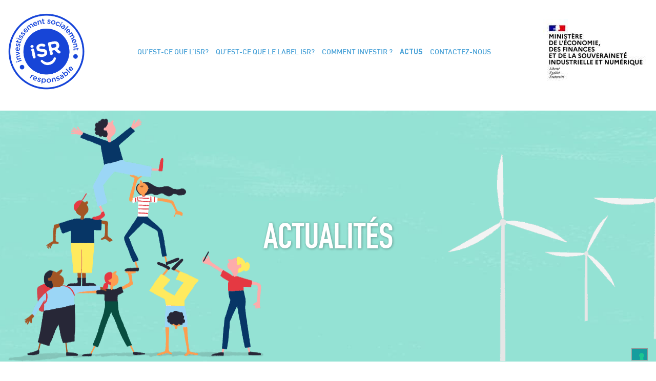

--- FILE ---
content_type: text/html; charset=UTF-8
request_url: https://www.lelabelisr.fr/le-comite-du-label-isr-va-pouvoir-se-mobiliser-sur-la-mise-en-oeuvre-du-nouveau-label-a-la-suite-de-la-publication-du-referentiel-final-par-bruno-le-maire/
body_size: 8565
content:

<!DOCTYPE html>
<html lang="fr-FR">

<head>
	<meta http-equiv="X-UA-Compatible" content="IE=edge" />
	<meta charset="UTF-8">
	<!-- Set the viewport width to device width for mobile -->
	<meta name="viewport" content="width=device-width, initial-scale=1, maximum-scale=5, user-scalable=yes">
	<!-- Remove Microsoft Edge's & Safari phone-email styling -->
	<meta name="format-detection" content="telephone=no,email=no,url=no">
	<!-- Add external fonts below (GoogleFonts / Typekit) -->
	<link rel="preconnect" href="https://fonts.gstatic.com">
	<link href="https://fonts.googleapis.com/css2?family=Montserrat:wght@400;500;700&display=swap" rel="stylesheet">

	<title>Le comité du label ISR va pouvoir se mobiliser sur la mise en œuvre du nouveau label, à la suite de la publication du référentiel final par Bruno Le Maire. &#x2d; Label ISR</title>
	<style>img:is([sizes="auto" i], [sizes^="auto," i]) { contain-intrinsic-size: 3000px 1500px }</style>
	
<!-- Google Tag Manager for WordPress by gtm4wp.com -->
<script data-cfasync="false" data-pagespeed-no-defer>
	var gtm4wp_datalayer_name = "dataLayer";
	var dataLayer = dataLayer || [];
</script>
<!-- End Google Tag Manager for WordPress by gtm4wp.com --><meta name="robots" content="noarchive,max-snippet:-1,max-image-preview:standard,max-video-preview:-1" />
<link rel="canonical" href="https://www.lelabelisr.fr/le-comite-du-label-isr-va-pouvoir-se-mobiliser-sur-la-mise-en-oeuvre-du-nouveau-label-a-la-suite-de-la-publication-du-referentiel-final-par-bruno-le-maire/" />
<meta name="description" content="Le comité du label ISR, présidé par Michèle Pappalardo, se réjouit de la publication ce jour du nouveau référentiel du label ISR" />
<meta property="og:type" content="article" />
<meta property="og:locale" content="en_US" />
<meta property="og:site_name" content="Label ISR" />
<meta property="og:title" content="Le comité du label ISR va pouvoir se mobiliser sur la mise en œuvre du nouveau label, à la suite de la publication du référentiel final par Bruno Le Maire." />
<meta property="og:description" content="Le comité du label ISR, présidé par Michèle Pappalardo, se réjouit de la publication ce jour du nouveau référentiel du label ISR" />
<meta property="og:url" content="https://www.lelabelisr.fr/le-comite-du-label-isr-va-pouvoir-se-mobiliser-sur-la-mise-en-oeuvre-du-nouveau-label-a-la-suite-de-la-publication-du-referentiel-final-par-bruno-le-maire/" />
<meta property="og:image" content="https://www.lelabelisr.fr/wp-content/uploads/ApercuCP.png" />
<meta property="og:image:width" content="1080" />
<meta property="og:image:height" content="1080" />
<meta property="article:published_time" content="2023-12-12T08:45:49+00:00" />
<meta property="article:modified_time" content="2023-12-12T09:14:06+00:00" />
<meta name="twitter:card" content="summary_large_image" />
<meta name="twitter:title" content="Le comité du label ISR va pouvoir se mobiliser sur la mise en œuvre du nouveau label, à la suite de la publication du référentiel final par Bruno Le Maire." />
<meta name="twitter:description" content="Le comité du label ISR, présidé par Michèle Pappalardo, se réjouit de la publication ce jour du nouveau référentiel du label ISR" />
<meta name="twitter:image" content="https://www.lelabelisr.fr/wp-content/uploads/ApercuCP.png" />
<meta name="google-site-verification" content="9N8Vwwvkqy48dYhx8dBT2AvslKlGH0pw6g8u-AdcJok" />
<script type="application/ld+json">{"@context":"https://schema.org","@graph":[{"@type":"WebSite","@id":"https://www.lelabelisr.fr/#/schema/WebSite","url":"https://www.lelabelisr.fr/","name":"Label ISR","description":"Pour des placements durables et responsables","inLanguage":"fr-FR","publisher":{"@type":"Organization","@id":"https://www.lelabelisr.fr/#/schema/Organization","name":"Label ISR","url":"https://www.lelabelisr.fr/","logo":{"@type":"ImageObject","url":"https://www.lelabelisr.fr/wp-content/uploads/Logo-ISR-Bleu-RVB-400x400-cropped.png","contentUrl":"https://www.lelabelisr.fr/wp-content/uploads/Logo-ISR-Bleu-RVB-400x400-cropped.png","width":294,"height":293,"contentSize":"9964"}}},{"@type":"WebPage","@id":"https://www.lelabelisr.fr/le-comite-du-label-isr-va-pouvoir-se-mobiliser-sur-la-mise-en-oeuvre-du-nouveau-label-a-la-suite-de-la-publication-du-referentiel-final-par-bruno-le-maire/","url":"https://www.lelabelisr.fr/le-comite-du-label-isr-va-pouvoir-se-mobiliser-sur-la-mise-en-oeuvre-du-nouveau-label-a-la-suite-de-la-publication-du-referentiel-final-par-bruno-le-maire/","name":"Le comité du label ISR va pouvoir se mobiliser sur la mise en œuvre du nouveau label, à la suite de la publication du référentiel final par Bruno Le Maire. &#x2d; Label ISR","description":"Le comité du label ISR, présidé par Michèle Pappalardo, se réjouit de la publication ce jour du nouveau référentiel du label ISR","inLanguage":"fr-FR","isPartOf":{"@id":"https://www.lelabelisr.fr/#/schema/WebSite"},"breadcrumb":{"@type":"BreadcrumbList","@id":"https://www.lelabelisr.fr/#/schema/BreadcrumbList","itemListElement":[{"@type":"ListItem","position":1,"item":"https://www.lelabelisr.fr/","name":"Label ISR"},{"@type":"ListItem","position":2,"item":"https://www.lelabelisr.fr/category/actualite/","name":"Actualité"},{"@type":"ListItem","position":3,"name":"Le comité du label ISR va pouvoir se mobiliser sur la mise en œuvre du nouveau label, à la suite de la publication du référentiel final par Bruno Le Maire."}]},"potentialAction":{"@type":"ReadAction","target":"https://www.lelabelisr.fr/le-comite-du-label-isr-va-pouvoir-se-mobiliser-sur-la-mise-en-oeuvre-du-nouveau-label-a-la-suite-de-la-publication-du-referentiel-final-par-bruno-le-maire/"},"datePublished":"2023-12-12T08:45:49+00:00","dateModified":"2023-12-12T09:14:06+00:00","author":{"@type":"Person","@id":"https://www.lelabelisr.fr/#/schema/Person/49a876813131a53b0f1700f2f1d1278d","name":"Lenaic Dufour"}}]}</script>
<link rel='dns-prefetch' href='//unpkg.com' />
<link rel='stylesheet' id='jblank-reset-css' href='https://www.lelabelisr.fr/wp-content/themes/jblank/style.css?ver=1762166751' media='all' />
<link rel='stylesheet' id='jblank-css' href='https://www.lelabelisr.fr/wp-content/themes/jblank/assets/css/baseline.css?ver=1762166751' media='all' />
<link rel='stylesheet' id='jmenus-css' href='https://www.lelabelisr.fr/wp-content/themes/jblank/assets/css/advanced-menu.css?ver=1762166751' media='' />
<link rel='stylesheet' id='foundation-css' href='https://www.lelabelisr.fr/wp-content/themes/labelisr/assets/css/foundation.css?ver=6.5.3' media='all' />
<link rel='stylesheet' id='custom-css' href='https://www.lelabelisr.fr/wp-content/themes/labelisr/assets/css/custom.css?ver=1757671370' media='all' />
<link rel='stylesheet' id='style-css' href='https://www.lelabelisr.fr/wp-content/themes/labelisr/style.css?ver=1757671370' media='all' />
<link rel='stylesheet' id='svg-icons-css' href='https://www.lelabelisr.fr/wp-content/themes/jblank/modules/svg-icons/svg-icons.css?ver=1762166751' media='all' />
<script src="https://www.lelabelisr.fr/wp/wp-includes/js/jquery/jquery.min.js?ver=3.7.1" id="jquery-core-js"></script>
<script src="https://www.lelabelisr.fr/wp-content/themes/jblank/assets/js/global_high.js?ver=1762166751" id="jblank_high-js"></script>
<script id="jblank_high-js-after">
if (sessionStorage.getItem('console_disabled_levels') === null) { Console.disable('debug'); }
</script>
<script src="https://www.lelabelisr.fr/wp-content/themes/jblank/assets/js/global_low.js?ver=1762166751" id="jblank_low-js" defer data-wp-strategy="defer"></script>
<script src="https://www.lelabelisr.fr/wp-content/themes/jblank/assets/js/menu.js?ver=1762166751" id="jmenus-js" async data-wp-strategy="async"></script>
<script src="https://www.lelabelisr.fr/wp-content/themes/jblank/modules/svg-icons/svg-icons.js?ver=1762166751" id="magicons-js" async data-wp-strategy="async"></script>
<script src="https://unpkg.com/external-svg-loader@1.7.1/svg-loader.min.js?ver=1.7.1" id="external-svg-loader-js" async data-wp-strategy="async"></script>

<!-- Google Tag Manager for WordPress by gtm4wp.com -->
<!-- GTM Container placement set to footer -->
<script data-cfasync="false" data-pagespeed-no-defer>
	var dataLayer_content = [];
	dataLayer.push( dataLayer_content );
</script>
<script data-cfasync="false" data-pagespeed-no-defer>
(function(w,d,s,l,i){w[l]=w[l]||[];w[l].push({'gtm.start':
new Date().getTime(),event:'gtm.js'});var f=d.getElementsByTagName(s)[0],
j=d.createElement(s),dl=l!='dataLayer'?'&l='+l:'';j.async=true;j.src=
'//www.googletagmanager.com/gtm.js?id='+i+dl;f.parentNode.insertBefore(j,f);
})(window,document,'script','dataLayer','GTM-KL858HB');
</script>
<!-- End Google Tag Manager for WordPress by gtm4wp.com -->
			<style type='text/css'>
				body.admin-bar {margin-top:32px !important}
				@media screen and (max-width: 782px) {
					body.admin-bar { margin-top:46px !important }
				}
			</style>
			<link rel="icon" href="https://www.lelabelisr.fr/wp-content/uploads/labelisr-favicon-150x150.png" sizes="32x32" />
<link rel="icon" href="https://www.lelabelisr.fr/wp-content/uploads/labelisr-favicon.png" sizes="192x192" />
<link rel="apple-touch-icon" href="https://www.lelabelisr.fr/wp-content/uploads/labelisr-favicon.png" />
<meta name="msapplication-TileImage" content="https://www.lelabelisr.fr/wp-content/uploads/labelisr-favicon.png" />
<style>body{background-color: var(--bg-color,white);}</style>		<style id="wp-custom-css">
			

.facetwp-facet-isin input,.facetwp-facet-fundshare_name input{
	display: inline-block;
    width: 200px;
	}
.facetwp-facet-isin .facetwp-autocomplete-update ,.facetwp-facet-fundshare_name .facetwp-autocomplete-update{
	width:80px;
	height:30px;
	margin:10px;
	padding:0;
}


.facetwp-facet-fundshare_name, .fund-filter.hidden{display:none !important;}

#schema_org_svg {width:100%;}

body.section{margin-left:0;margin-right:0;}

.gfield_required_text {font-size: 0;}


.gfield_required_text::after {
    content: '*';
}

.single-post h2{    
	font-family: sans-serif;
    font-size: 1.5em;
    font-weight: 300;
    font-family: sans-serif;
    margin-top: 40px;
}
.filter-name{
width: 100px;
	display: inline-block;}
.filter-group {
    margin: 20px;
}

/* FAQ AM*/

#sort-box{all: revert;
    background-color: #e6e6e6;
    border: 1px solid #159d9e;
}

.filterbox {
    margin: 15px 0;
}

.faq-am-item:not(:last-child){margin-bottom:20px;}

.faq-am-item .answer{margin-top: 10px;}

.faq-am-list h3{font-weight:400;}

ul.term_tag_list{
	margin-left:0;
}
.term_tag_list li{
    list-style-type: none !important;
	color:#159d9e;

}

.filter-taxos .chained-value{display:none;}

.page-id-54782 section+section{margin-bottom:0;padding:10px 0;}

.faq-am-item > h3{margin-bottom:20px;}


/* Accordion*/
.accordion-heading:not(.active) ~ p{display:none;}
.accordion :is(.accordion-heading.active) + .answer {
    border-color: black;
    border-bottom: 1px solid;
    transition: border 200ms ease-out;
}

.faq-am-item h3{color:#637888;font-size:1.2em;}
nav ul,.menu ul {list-style:none;}

.publication-date,.question_number{
    color: #159d9e;
    margin: 5px;
}

.accordion .accordion-heading:after {
   padding-left:20px
}
.faq-item__title,.answer.text-content{
text-align:justify;	
}
.searchbox{
    display: inline-flex;
    margin: 15px 0;
    align-items: baseline;
    gap: 1em;
}
#filter-search-input{min-width:300px;}
/*
input#filter-search-input {
    margin: 30px 0;
}
*/

h3.question{
    margin-bottom: 0;
}
.hidden{display:none;}

.filters.container{
    border: 1px solid #159d9e;
    padding: 20px;
    border-radius: 10px;
    box-shadow: 4px 4px 2px 0px #f1f1f1;
}

.page-template-page-faq-am .main-content
{ padding:0;}

.global_fund_list{display:none;}

article li p {display:inline;}

.footer-menu 	li{
margin-top:0.8em;
}
.logo img {
	width:auto;
}

body.home .top-banner__bg{
	background-color: #D5FCCC;
}
@media screen and (min-width:1550px) {
    body.home .top-banner__bg {
    background-size: unset;
    }
}

		</style>
		</head>

<body class="wp-singular post-template-default single single-post postid-55560 single-format-standard wp-custom-logo wp-theme-jblank wp-child-theme-labelisr no-outline">
	
	<header class="header">
		<div class="grid-container menu-grid-container">
			<div class="grid-x grid-margin-x align-middle header__row">
				<div class="large-shrink small-6 cell large-order-1 small-order-1">
					<div class="logo text-center medium-text-left">
						<a href="https://www.lelabelisr.fr/" class="custom-logo-link" rel="home" title="Label ISR" itemscope><img width="294" height="293" src="https://www.lelabelisr.fr/wp-content/uploads/Logo-ISR-Bleu-RVB-400x400-cropped.png" class="custom-logo skip-lazy" alt="Label ISR" itemprop="siteLogo" decoding="async" fetchpriority="high" srcset="https://www.lelabelisr.fr/wp-content/uploads/Logo-ISR-Bleu-RVB-400x400-cropped.png 294w, https://www.lelabelisr.fr/wp-content/uploads/Logo-ISR-Bleu-RVB-400x400-cropped-150x150.png 150w" sizes="(max-width: 294px) 100vw, 294px" /></a>					</div>
				</div>
				<div class="large-auto small-12 cell large-order-2 small-order-3 header__menu-cell">
											<div class="title-bar hide-for-medium" data-responsive-toggle="main-menu" data-hide-for="medium">
							<button class="menu-icon" type="button" data-toggle aria-label="Menu" aria-controls="main-menu"><span></span></button>
							<div class="title-bar-title">Menu</div>
						</div>
						<nav class="top-bar" id="main-menu">
							<div class="menu-main-menu-container"><ul id="menu-main-menu" class="menu header-menu header-menu" data-responsive-menu="accordion medium-dropdown" data-submenu-toggle="true" data-multi-open="false" data-close-on-click-inside="false"><li id="menu-item-21" class="menu-item menu-item-type-post_type menu-item-object-page menu-item-has-children menu-item-21"><a href="https://www.lelabelisr.fr/quest-ce-que-lisr/">Qu’est-ce que L’ISR?</a>
<ul class="sub-menu">
	<li id="menu-item-299" class="menu-item menu-item-type-post_type menu-item-object-page menu-item-299"><a href="https://www.lelabelisr.fr/quest-ce-que-lisr/">Présentation</a></li>
	<li id="menu-item-298" class="menu-item menu-item-type-post_type menu-item-object-page menu-item-298"><a href="https://www.lelabelisr.fr/accueil-3/glossaire/">Le glossaire</a></li>
</ul>
</li>
<li id="menu-item-22" class="menu-item menu-item-type-post_type menu-item-object-page menu-item-has-children menu-item-22"><a href="https://www.lelabelisr.fr/label-isr/">Qu’est-ce que le Label ISR?</a>
<ul class="sub-menu">
	<li id="menu-item-300" class="menu-item menu-item-type-post_type menu-item-object-page menu-item-300"><a href="https://www.lelabelisr.fr/label-isr/">Présentation</a></li>
	<li id="menu-item-53574" class="menu-item menu-item-type-post_type menu-item-object-page menu-item-53574"><a href="https://www.lelabelisr.fr/label-isr/organisation/">Organisation</a></li>
	<li id="menu-item-301" class="menu-item menu-item-type-post_type menu-item-object-page menu-item-301"><a href="https://www.lelabelisr.fr/label-isr/criteres-attribution/">Critères</a></li>
	<li id="menu-item-56793" class="menu-item menu-item-type-post_type menu-item-object-page menu-item-56793"><a href="https://www.lelabelisr.fr/label-isr/referentiel/">Référentiels</a></li>
</ul>
</li>
<li id="menu-item-23" class="menu-item menu-item-type-post_type menu-item-object-page menu-item-23"><a href="https://www.lelabelisr.fr/comment-investir/">Comment investir ?</a></li>
<li id="menu-item-24" class="menu-item menu-item-type-post_type menu-item-object-page current_page_parent menu-item-24"><a href="https://www.lelabelisr.fr/actus/">Actus</a></li>
<li id="menu-item-25" class="menu-item menu-item-type-post_type menu-item-object-page menu-item-25"><a href="https://www.lelabelisr.fr/contactez-nous/">Contactez-nous</a></li>
</ul></div>						</nav>
									</div>
				<div class="cell large-shrink small-6 header__lang-box large-order-3 small-order-2">
																<div class="header__sub-logo">
							<img width="205" height="126" src="data:image/svg+xml,%3Csvg%20xmlns='http://www.w3.org/2000/svg'%20viewBox='0%200%20205%20126'%3E%3C/svg%3E" class="" alt="logo du ministere de l&#039;economie-finances-relance" decoding="async" data-lazy-src="https://www.lelabelisr.fr/wp-content/uploads/2021/02/Ministere-de-lEconomie-des-Finances-et-de-la-Souverainete-industrielle-et-Numerique_RVB.jpg" /><noscript><img width="205" height="126" src="https://www.lelabelisr.fr/wp-content/uploads/2021/02/Ministere-de-lEconomie-des-Finances-et-de-la-Souverainete-industrielle-et-Numerique_RVB.jpg" class="" alt="logo du ministere de l&#039;economie-finances-relance" decoding="async" /></noscript>						</div>
									</div>
			</div>
		</div>
	</header>
<div data-bg="https://www.lelabelisr.fr/wp-content/uploads/2020/12/vert.jpg" id="custom-top-banner" class="top-banner pre-lazyload" style="">
			<div class="top-banner__side-img top-banner__side-img--left ">
			<img width="606" height="500" src="data:image/svg+xml,%3Csvg%20xmlns='http://www.w3.org/2000/svg'%20viewBox='0%200%20606%20500'%3E%3C/svg%3E" class="" alt="" decoding="async" data-lazy-srcset="https://www.lelabelisr.fr/wp-content/uploads/2021/01/actus-hero-1.png 606w, https://www.lelabelisr.fr/wp-content/uploads/2021/01/actus-hero-1-300x248.png 300w" data-lazy-sizes="(max-width: 606px) 100vw, 606px" data-lazy-src="https://www.lelabelisr.fr/wp-content/uploads/2021/01/actus-hero-1.png" /><noscript><img width="606" height="500" src="https://www.lelabelisr.fr/wp-content/uploads/2021/01/actus-hero-1.png" class="" alt="" decoding="async" srcset="https://www.lelabelisr.fr/wp-content/uploads/2021/01/actus-hero-1.png 606w, https://www.lelabelisr.fr/wp-content/uploads/2021/01/actus-hero-1-300x248.png 300w" sizes="(max-width: 606px) 100vw, 606px" /></noscript>		</div>
	
			<div class="top-banner__side-img top-banner__side-img--right top-banner__side-img--crop">
			<img width="406" height="486" src="data:image/svg+xml,%3Csvg%20xmlns='http://www.w3.org/2000/svg'%20viewBox='0%200%20406%20486'%3E%3C/svg%3E" class="" alt="" decoding="async" data-lazy-srcset="https://www.lelabelisr.fr/wp-content/uploads/2021/01/actus-right.png 406w, https://www.lelabelisr.fr/wp-content/uploads/2021/01/actus-right-251x300.png 251w" data-lazy-sizes="(max-width: 406px) 100vw, 406px" data-lazy-src="https://www.lelabelisr.fr/wp-content/uploads/2021/01/actus-right.png" /><noscript><img width="406" height="486" src="https://www.lelabelisr.fr/wp-content/uploads/2021/01/actus-right.png" class="" alt="" decoding="async" srcset="https://www.lelabelisr.fr/wp-content/uploads/2021/01/actus-right.png 406w, https://www.lelabelisr.fr/wp-content/uploads/2021/01/actus-right-251x300.png 251w" sizes="(max-width: 406px) 100vw, 406px" /></noscript>		</div>
	
	
		
	<div class="grid-container rel-content top-banner__caption">
		<div class="grid-x grid-margin-x">
			<div class="cell text-center">
									<h1 class="top-banner__title">Actualités</h1>							</div>
		</div>
	</div>
</div>

		<div class="container">
			<nav class="breadcrumb hidden-sm-down">
				<ul itemscope="" itemtype="http://schema.org/BreadcrumbList" id="breadcrumb" class="">
											<li itemprop="itemListElement" itemscope="" itemtype="http://schema.org/ListItem" class="item">
																<a itemprop="item" href="https://www.lelabelisr.fr">
																<span itemprop="name">Accueil</span>
																	</a>
															<meta itemprop="position" content="1">
						</li>

											<li itemprop="itemListElement" itemscope="" itemtype="http://schema.org/ListItem" class="item">
																<a itemprop="item" href="https://www.lelabelisr.fr/actus/">
																<span itemprop="name">Actus</span>
																	</a>
															<meta itemprop="position" content="2">
						</li>

											<li itemprop="itemListElement" itemscope="" itemtype="http://schema.org/ListItem" class="item">
																<a itemprop="item" href="https://www.lelabelisr.fr/category/actualite/">
																<span itemprop="name">Actualité</span>
																	</a>
															<meta itemprop="position" content="3">
						</li>

											<li itemprop="itemListElement" itemscope="" itemtype="http://schema.org/ListItem" class="item">
																<span itemprop="item">
																<span itemprop="name">Le comité du label ISR va pouvoir se mobiliser sur la mise en œuvre du nouveau label, à la suite de la publication du référentiel final par Bruno Le Maire.</span>
																	</a>
															<meta itemprop="position" content="4">
						</li>

									</ul>
			</nav>
		</div>

<main class="main-content main-content--post">
	<div class="grid-container grid-md">
		<div class="grid-x grid-margin-x">
			<!-- BEGIN of post content -->
			<div class="cell">
				<div class="post-back-link-box">
					<p><a class="back-link"
					      href="https://www.lelabelisr.fr/actus/">Retour aux actualités</a></p>
				</div>
															<article id="post-55560" class="entry content-box post-55560 post type-post status-publish format-standard has-post-thumbnail hentry category-actualite category-communique">

															<div class="entry__meta">
									<time datetime="2023-12-12T09:45:49+01:00"
									      class="entry__date">12 décembre 2023</time>
																											<span class="entry__cat"><span class="entry__cat-item"><svg class="entry__cat-icon" xmlns="http://www.w3.org/2000/svg" viewBox="0 0 36 36"><rect x="17" y="1" width="2" height="34" fill="#fff"/><path d="M18,36h-.74L17,35.78a22.64,22.64,0,0,1-3.42-3.43A22.87,22.87,0,0,1,17,.22L17.26,0H18V1.48l.24.3L18,2l0,0a20.89,20.89,0,0,0-2.86,29.1A21.77,21.77,0,0,0,18,34l0,0,.24.19-.24.3Z" fill="#fff"/><path d="M18,11.11h0a22.76,22.76,0,0,1-12.88-4L6.23,5.47A20.73,20.73,0,0,0,18,9.11h0A20.68,20.68,0,0,0,29.75,5.48l1.14,1.64A22.68,22.68,0,0,1,18,11.11Z" fill="#fff"/><rect x="1" y="17" width="34" height="2" fill="#fff"/><path d="M18,36A18,18,0,1,1,36,18,18,18,0,0,1,18,36ZM18,2A16,16,0,1,0,34,18,16,16,0,0,0,18,2Z" fill="#fff"/><path d="M29.76,29.92a20.74,20.74,0,0,0-23.53,0L5.11,28.27a22.69,22.69,0,0,1,25.77,0Z" fill="#fff"/><path d="M18.74,36H18V34.38l-.14-.2.14-.1V34h.11a20.1,20.1,0,0,0,8.32-16A20.09,20.09,0,0,0,18.11,2H18V1.92l-.14-.1.14-.2V0h.74L19,.18A22.1,22.1,0,0,1,28.43,18,22.11,22.11,0,0,1,19,35.82Z" fill="#fff"/></svg><span class="entry__cat-name">Actualité</span></span>, <span class="entry__cat-item"><svg class="entry__cat-icon" xmlns="http://www.w3.org/2000/svg" viewBox="0 0 34.86 38.34"><path d="M1.93,32.52a1.65,1.65,0,0,1-.26-1.38l2.16-8.33a1.56,1.56,0,0,1,.67-.93L23.93,1.67a1.47,1.47,0,0,1,2.08,0l0,0a1.62,1.62,0,0,1,0,2.21L6.63,24.13l-1.35,5.2,5.06-1.4L29.75,7.73a1.5,1.5,0,0,1,1.48-.43,1.53,1.53,0,0,1,1.08,1.13A1.63,1.63,0,0,1,31.9,10L12.36,30.28a1.43,1.43,0,0,1-.81.57l-8,2.23a1.32,1.32,0,0,1-.39.06A1.5,1.5,0,0,1,1.93,32.52Z" fill="#fff"/><path d="M30.82,10.42a1.54,1.54,0,0,1-1.4-1,1.65,1.65,0,0,1,.33-1.72,2.78,2.78,0,0,0,0-3.83,2.59,2.59,0,0,0-3.66,0h0a1.46,1.46,0,0,1-1.47.43A1.54,1.54,0,0,1,23.51,3.2a1.63,1.63,0,0,1,.42-1.54,5.59,5.59,0,0,1,7.92,0l0,0a6,6,0,0,1,0,8.29A1.49,1.49,0,0,1,30.82,10.42Z" fill="#fff"/><path d="M33.34,38.34H1.51a1.58,1.58,0,0,1,0-3.15H33.34a1.58,1.58,0,0,1,0,3.15Z" fill="#fff"/></svg><span class="entry__cat-name">Communiqué</span></span></span>
								</div>
														
							<h1 class="page-title entry__title h4">Le comité du label ISR va pouvoir se mobiliser sur la mise en œuvre du nouveau label, à la suite de la publication du référentiel final par Bruno Le Maire.</h1>
																																												
							<div class="entry__content clearfix">
								<p><i>Le comité du label ISR, présidé par Michèle Pappalardo, se réjouit de la publication ce jour du nouveau référentiel du label ISR applicable aux valeurs mobilières par le ministre de l&rsquo;Économie, des Finances et de la Souveraineté industrielle et numérique, qui est très proche des propositions faites par le comité en juillet dernier.</i></p>
<p>&nbsp;</p>
<ul style="font-weight: 400;">
<li><a href="https://www.lelabelisr.fr/wp-content/uploads/CP-Apres-la-publication-du-referentiel-final-par-Bruno-Le-Maire-le-comite-du-label-ISR-va-desormais-se-mobiliser-sur-la-mise-en-oeuvre-du-nouveau-label.pdf" target="_blank" rel="noopener">Retrouvez le communiqué de presse du comité du label ISR</a></li>
<li><a href="https://www.lelabelisr.fr/wp-content/uploads/Referentiel-Label-ISR-dec23.pdf" target="_blank" rel="noopener">Retrouver le nouveau référentiel du label ISR</a></li>
<li><a href="https://www.tresor.economie.gouv.fr/Articles/2023/12/11/label-isr-publication-du-nouveau-referentiel#:~:text=Cr%C3%A9%C3%A9%20en%202016%2C%20le%20label,environnementaux%2C%20sociaux%20et%20de%20gouvernance" target="_blank" rel="noopener">Retrouvez le communiqué de presse du Trésor</a></li>
</ul>

															</div>
							
							<div class="entry__share">
								<ul class="share-box">
		<li class="share-box__item">
		<a href="/cdn-cgi/l/email-protection#[base64]" class="share-box__action" target="_blank" rel="noreferrer noopener"><span class="share-box__icon share-box__icon--email circle-icon"></span>
			<span class="share-box__label">Envoyer l’article par mail</span></a>
	</li>
	<li class="share-box__item">
		<a href="#" class="share-box__action js-show-share"><span class="share-box__icon share-box__icon--share circle-icon"></span>
			<span class="share-box__label ">Partager l’article</span></a>
		<ul class="share-box__sub-menu">
			<li class="share-box__social">
				<a href="#" class="share-box__link js-share circle-icon"><span data-icon="fab fa-twitter"></span></a>
			</li>
			<li class="share-box__social">
				<a href="#" class="share-box__link js-share circle-icon"><span data-icon="fab fa-facebook-f"></span></a>
			</li>
			<li class="share-box__social">
				<a href="#" class="share-box__link js-share circle-icon"><span data-icon="fab fa-linkedin-in"></span></a>
			</li>
		</ul>
	</li>
</ul>							</div>
						
						</article>
												</div>
			<!-- END of post content -->
		</div>
	</div>

	</main>


<footer class="footer">
	<div class="grid-container">
		<div class="grid-x grid-margin-x">
			<div class="cell footer__sp">
									<h4 class="footer__sp-title">SUIVEZ-NOUS</h4>
				
					<ul class="stay-tuned">
							<li class="stay-tuned__item">
				<a class="stay-tuned__link "
				   href="https://www.youtube.com/channel/UCnETBo98MKLiXx7uM8tVpGg"
				   target="_blank"
				   aria-label="YouTube"
				   rel="noopener"><span aria-hidden="true" data-icon="fab fa-youtube" class="icon-solo circle"></span>
				</a>
			</li>
							<li class="stay-tuned__item">
				<a class="stay-tuned__link "
				   href="https://twitter.com/lelabelisr"
				   target="_blank"
				   aria-label="Twitter"
				   rel="noopener"><span aria-hidden="true" data-icon="fab fa-twitter" class="icon-solo circle"></span>
				</a>
			</li>
							<li class="stay-tuned__item">
				<a class="stay-tuned__link "
				   href="https://www.linkedin.com/company/labelisr/"
				   target="_blank"
				   aria-label="LinkedIn"
				   rel="noopener"><span aria-hidden="true" data-icon="fab fa-linkedin-in" class="icon-solo circle"></span>
				</a>
			</li>
							<li class="stay-tuned__item">
				<a class="stay-tuned__link "
				   href="https://www.facebook.com/labelISR/"
				   target="_blank"
				   aria-label="Facebook"
				   rel="noopener"><span aria-hidden="true" data-icon="fab fa-facebook-f" class="icon-solo circle"></span>
				</a>
			</li>
							<li class="stay-tuned__item">
				<a class="stay-tuned__link "
				   href="https://www.instagram.com/labelisr/"
				   target="_blank"
				   aria-label="Instagram"
				   rel="noopener"><span aria-hidden="true" data-icon="fab fa-instagram" class="icon-solo circle"></span>
				</a>
			</li>
			</ul>
			</div>
			<div class="cell large-2 large-offset-1 footer__logos">
				<div class="footer__logo">
					<img width="300" height="300" src="data:image/svg+xml,%3Csvg%20xmlns='http://www.w3.org/2000/svg'%20viewBox='0%200%20300%20300'%3E%3C/svg%3E" class="attachment-medium size-medium" alt="" decoding="async" loading="lazy" data-lazy-srcset="https://www.lelabelisr.fr/wp-content/uploads/2020/12/footer-logo-300x300.png 300w, https://www.lelabelisr.fr/wp-content/uploads/2020/12/footer-logo-150x150.png 150w, https://www.lelabelisr.fr/wp-content/uploads/2020/12/footer-logo.png 400w" data-lazy-sizes="auto, (max-width: 300px) 100vw, 300px" data-lazy-src="https://www.lelabelisr.fr/wp-content/uploads/2020/12/footer-logo-300x300.png" /><noscript><img width="300" height="300" src="https://www.lelabelisr.fr/wp-content/uploads/2020/12/footer-logo-300x300.png" class="attachment-medium size-medium" alt="" decoding="async" loading="lazy" srcset="https://www.lelabelisr.fr/wp-content/uploads/2020/12/footer-logo-300x300.png 300w, https://www.lelabelisr.fr/wp-content/uploads/2020/12/footer-logo-150x150.png 150w, https://www.lelabelisr.fr/wp-content/uploads/2020/12/footer-logo.png 400w" sizes="auto, (max-width: 300px) 100vw, 300px" /></noscript>				</div>
									<div class="footer__partners">
													<p class="footer__partners-title">Soutenu par :</p>
						
												<a href='https://www.economie.gouv.fr/' target='_blank' rel='nofollow noopener'>						<img width="205" height="126" src="data:image/svg+xml,%3Csvg%20xmlns='http://www.w3.org/2000/svg'%20viewBox='0%200%20205%20126'%3E%3C/svg%3E" class="footer__partner-logo" alt="logo-economie-finances-relance_0 (2)" decoding="async" loading="lazy" data-lazy-src="https://www.lelabelisr.fr/wp-content/uploads/Ministere-de-lEconomie-des-Finances-et-de-la-Souverainete-industrielle-et-Numerique_RVB.jpg" /><noscript><img width="205" height="126" src="https://www.lelabelisr.fr/wp-content/uploads/Ministere-de-lEconomie-des-Finances-et-de-la-Souverainete-industrielle-et-Numerique_RVB.jpg" class="footer__partner-logo" alt="logo-economie-finances-relance_0 (2)" decoding="async" loading="lazy" /></noscript>						</a>					</div>
							
			</div>
			<div class="cell large-8">
				<div class="menu-footer-menu-container"><ul id="menu-footer-menu" class="footer-menu menu footer-menu"><li id="menu-item-53806" class="menu-item menu-item-type-custom menu-item-object-custom menu-item-has-children menu-item-53806 empty-item"><a>LE LABEL</a>
<ul class="sub-menu">
	<li id="menu-item-42" class="menu-item menu-item-type-post_type menu-item-object-page menu-item-42"><a href="https://www.lelabelisr.fr/label-isr/">Qu’est-ce que le Label ISR?</a></li>
	<li id="menu-item-2463" class="menu-item menu-item-type-custom menu-item-object-custom menu-item-2463"><a href="/faq/comment-est-attribue-le-label-isr/">Comment est-il attribué ?</a></li>
	<li id="menu-item-1778" class="menu-item menu-item-type-custom menu-item-object-custom menu-item-1778"><a href="/comment-investir/fonds-labellises/">Fonds labellisés</a></li>
	<li id="menu-item-57544" class="menu-item menu-item-type-post_type menu-item-object-page menu-item-57544"><a href="https://www.lelabelisr.fr/label-isr/organisation/">Qui sommes nous ?</a></li>
</ul>
</li>
<li id="menu-item-53" class="menu-item menu-item-type-custom menu-item-object-custom menu-item-has-children menu-item-53 empty-item"><a>Journalistes</a>
<ul class="sub-menu">
	<li id="menu-item-2461" class="menu-item menu-item-type-custom menu-item-object-custom menu-item-2461"><a href="/actus/?cat=communique">Communiqués de presse</a></li>
	<li id="menu-item-1780" class="menu-item menu-item-type-post_type menu-item-object-page menu-item-1780"><a href="https://www.lelabelisr.fr/kit-de-communication/">Kit de communication</a></li>
	<li id="menu-item-2450" class="menu-item menu-item-type-custom menu-item-object-custom menu-item-2450"><a href="/contactez-nous/?public=Journaliste">Contactez-nous</a></li>
</ul>
</li>
<li id="menu-item-56" class="menu-item menu-item-type-custom menu-item-object-custom menu-item-has-children menu-item-56 empty-item"><a>Sociétés de gestion</a>
<ul class="sub-menu">
	<li id="menu-item-57" class="menu-item menu-item-type-post_type menu-item-object-page menu-item-57"><a href="https://www.lelabelisr.fr/acces-backoffice/">Accès backoffice</a></li>
	<li id="menu-item-2464" class="menu-item menu-item-type-custom menu-item-object-custom menu-item-2464"><a href="/faq/comment-est-attribue-le-label-isr/">Comment devenir labellisé ?</a></li>
	<li id="menu-item-59" class="menu-item menu-item-type-post_type menu-item-object-page menu-item-59"><a href="https://www.lelabelisr.fr/kit-de-communication/">Kit de communication</a></li>
	<li id="menu-item-2449" class="menu-item menu-item-type-custom menu-item-object-custom menu-item-2449"><a href="/contactez-nous/?public=Société%20de%20gestion">Contactez-nous</a></li>
</ul>
</li>
</ul></div>			</div>
		</div>
	</div>

			<div class="footer__copy">
			<div class="grid-container">
				<div class="grid-x grid-margin-x">
					<div class="cell medium-6">
											</div>
					<div class="cell medium-6">
						<div class="menu-bottom-menu-container"><ul id="menu-bottom-menu" class="menu footer-btm-menu footer-btm-menu"><li id="menu-item-53809" class="menu-item menu-item-type-post_type menu-item-object-page menu-item-53809"><a href="https://www.lelabelisr.fr/mentions-legales/">Mentions légales</a></li>
<li id="menu-item-2448" class="menu-item menu-item-type-post_type menu-item-object-page menu-item-privacy-policy menu-item-2448"><a rel="privacy-policy" href="https://www.lelabelisr.fr/protection-des-donnees/">Protection des données</a></li>
</ul></div>					</div>
				</div>
			</div>
		</div>
	</footer>

<script data-cfasync="false" src="/cdn-cgi/scripts/5c5dd728/cloudflare-static/email-decode.min.js"></script><script type="speculationrules">
{"prefetch":[{"source":"document","where":{"and":[{"href_matches":"\/*"},{"not":{"href_matches":["\/wp\/wp-*.php","\/wp\/wp-admin\/*","\/wp-content\/uploads\/*","\/wp-content\/*","\/wp-content\/plugins\/*","\/wp-content\/themes\/labelisr\/*","\/wp-content\/themes\/jblank\/*","\/*\\?(.+)"]}},{"not":{"selector_matches":"a[rel~=\"nofollow\"]"}},{"not":{"selector_matches":".no-prefetch, .no-prefetch a"}}]},"eagerness":"conservative"}]}
</script>

<!-- GTM Container placement set to footer -->
<!-- Google Tag Manager (noscript) -->
				<noscript><iframe src="https://www.googletagmanager.com/ns.html?id=GTM-KL858HB" height="0" width="0" style="display:none;visibility:hidden" aria-hidden="true"></iframe></noscript>
<!-- End Google Tag Manager (noscript) --><style id='breadcrumbs-inline-css'>
.breadcrumb { padding: 15px 0px 20px;margin: 0;}
            .breadcrumb li {display: inline;}
            .breadcrumb li+li:before {content: ">";margin: 0 2px}
            .breadcrumb li a,.breadcrumb li span { font-size: 17px;letter-spacing: 0.35px}
</style>
<script src="https://www.lelabelisr.fr/wp/wp-includes/js/jquery/ui/core.min.js?ver=1.13.3" id="jquery-ui-core-js"></script>
<script src="https://www.lelabelisr.fr/wp/wp-includes/js/jquery/ui/mouse.min.js?ver=1.13.3" id="jquery-ui-mouse-js"></script>
<script src="https://www.lelabelisr.fr/wp/wp-includes/js/jquery/ui/slider.min.js?ver=1.13.3" id="jquery-ui-slider-js"></script>
<script src="https://www.lelabelisr.fr/wp-content/themes/labelisr/assets/js/foundation.min.js?ver=6.5.3" id="foundation.min-js"></script>
<script id="foundation.min-js-after">
jQuery(document).foundation();
</script>
<script src="https://www.lelabelisr.fr/wp-content/themes/labelisr/assets/js/plugins/slick.min.js?ver=1.8.1" id="slick-js"></script>
<script src="https://www.lelabelisr.fr/wp-content/themes/labelisr/assets/js/plugins/lazyload.min.js?ver=12.4.0" id="lazyload-js"></script>
<script src="https://www.lelabelisr.fr/wp-content/themes/labelisr/assets/js/plugins/jquery.matchHeight-min.js?ver=0.7.2" id="matchHeight-js"></script>
<script src="https://www.lelabelisr.fr/wp-content/themes/labelisr/assets/js/plugins/jquery.fancybox.v3.js?ver=3.5.2" id="fancybox.v3-js"></script>
<script src="https://www.lelabelisr.fr/wp-content/themes/labelisr/assets/js/global.js?ver=1757671370" id="global-js"></script>
<script defer src="https://static.cloudflareinsights.com/beacon.min.js/vcd15cbe7772f49c399c6a5babf22c1241717689176015" integrity="sha512-ZpsOmlRQV6y907TI0dKBHq9Md29nnaEIPlkf84rnaERnq6zvWvPUqr2ft8M1aS28oN72PdrCzSjY4U6VaAw1EQ==" data-cf-beacon='{"version":"2024.11.0","token":"6c568d59c3254111aed007e48bfc5dfe","r":1,"server_timing":{"name":{"cfCacheStatus":true,"cfEdge":true,"cfExtPri":true,"cfL4":true,"cfOrigin":true,"cfSpeedBrain":true},"location_startswith":null}}' crossorigin="anonymous"></script>
</body>
</html>


--- FILE ---
content_type: text/css; charset=UTF-8
request_url: https://www.lelabelisr.fr/wp-content/themes/jblank/assets/css/baseline.css?ver=1762166751
body_size: 3316
content:
html{--min-col-size:200px;--highlight-color:var(--highlight-bg-color,var(--focus-color));--highlight-text-color:var(--main-color);--hover-bg-color:var(--highlight-color);--hover-bg-color:color-mix(in srgb,var(--highlight-color) 30%,white);--hover-text-color:var(--highlight-text-color);--hover-text-color:color-mix(in srgb,var(--highlight-text-color) 30%,white)}mark{color:var(--marktext,var(--highlight-text-color));background-color:var(--mark,var(--highlight-color));padding-left:0.2 em;-webkit-box-decoration-break:clone;box-decoration-break:clone;padding-right:0.2em}body{--max-width:1170px;--section-padding:30px}main{position:relative;z-index:0}section{margin-left:auto;margin-right:auto;padding-top:var(--section-padding);padding-bottom:var(--section-padding)}section.expand{width:100%}@media (min-width:401px){section:not(:where(.full-width,.no-gutter)){padding-left:var(--section-gutter,--section-padding);padding-right:var(--section-gutter,--section-padding)}}section:not(:where(.nogap)):not(:first-child){margin-top:var(--section-gap,40px)}:not(.container)>:is(section.full-width,.container-full-width){width:100%;max-width:100%}.container>:is(section.full-width,.container-full-width){margin:auto calc(50% - 50vw);width:auto}header{margin-bottom:10px}footer{margin-top:var(--section-gap,40px)}.container{max-width:var(--max-width,1040px);margin:auto}@media (max-width:767px){.container:not(.full-width){margin:0 20px}}.elements{display:grid;grid-auto-flow:column;grid-template-columns:repeat(auto-fit,minmax(min(100%,var(--min-col-size)),1fr));justify-content:center;justify-items:center;gap:var(--gap,1em)}.elements>*{min-width:200px}@media (max-width:767px){.elements:not(:where(.mobile-flow)){grid-auto-flow:row}.elements:is(.mobile-flow){display:flex;flex-direction:row;flex-wrap:wrap}}.elements-flow{display:flex;flex-wrap:wrap}.elements-flow>*{max-width:calc((var(--max-width)/var(--count)) - (2 * var(--section-padding) - var(--gap,0px) * (var(--count) - 1)) / var(--count))}.flex,.spread,.hug,.shrink{display:flex;align-content:center;align-items:center;flex-wrap:wrap;gap:1em}.flex-break{flex-basis:100%;height:0;visibility:hidden}.spread{justify-content:space-evenly}:is(.flex)>*{flex-grow:0;flex-shrink:1;flex-basis:fit-content}:is(.spread,.hug,.shrink)>*{flex-shrink:1;flex-basis:min-content}:is(.spread,.hug)>*{flex-grow:1}:is(.shrink)>*{flex-grow:0}.flex.nowrap{flex-wrap:nowrap}:is(.flex,.spread,.elements)>*{width:100%}:is(.self-center,.aligncenter):not(:where(.flex>.self-center,.hug>.self-center,.spread>.self-center,.elements>.self-center)){margin-left:auto;margin-right:auto;max-width:100%}img:is(.self-center,.aligncenter){display:block}.self-right{text-align:right}.align-center:not(:where(.flex,.elements,.hug,.spread,.align-middle,.align-bottom)){text-align:center}.align-center:not(:where(.flex,.elements,.hug,.spread,.align-middle,.align-bottom))>*{margin-left:auto;margin-right:auto;max-width:-webkit-max-content;max-width:-moz-max-content;max-width:max-content}.align-left:not(:where(.flex,.elements,.hug,.spread,.align-middle,.align-bottom)){text-align:left}.align-right:not(:where(.flex,.elements,.hug,.spread,.align-middle,.align-bottom)){text-align:right}.align-right:not(:where(.flex,.elements,.hug,.spread,.align-middle,.align-bottom))>*{margin-left:auto}:is(.flex,.align-middle,.align-bottom):is(.align-center){justify-content:center}:is(.flex,.align-middle,.align-bottom):is(.align-right){justify-content:flex-end}:is(.elements,.hug,.shrink):not(:where(.align-left,.align-right,.spread)){justify-content:center}:is(.elements,.hug):not(:where(.align-left,.align-right,.spread)):is(.text-content,text){justify-content:center}:is(.elements,.spread,.hug,.shrink):not(:where(.align-left,.align-right))>*:not(:where(.self-left,.self-right)){text-align:center}:is(.elements,.spread,.hug,.shrink,.flex:not(.vertical))>:is(.middle){align-self:center}:is(.elements,.spread,.hug,.shrink,.flex:not(.vertical))>:is(.top){align-self:flex-start}:is(.elements,.spread,.hug,.shrink,.flex:not(.vertical))>:is(.bottom){align-self:flex-end}.flex.align-top{align-items:flex-start}:is(.align-middle,.valign-center,.align-bottom,.valign-bottom):not(:where(.flex,.spread,.hug,.shrink,.elements)){display:flex}:is(.align-bottom,.valign-bottom,.align-middle,.valign-center):not(:where(.flex.vertical,.flex-vertical,.autolayout-vertical)):is(.align-middle,.valign-center){align-items:center !important;align-content:center}:is(.align-bottom,.valign-bottom,.align-middle,.valign-center):not(:where(.flex.vertical,.flex-vertical,.autolayout-vertical)):is(.align-bottom,.valign-bottom){align-items:flex-end;align-content:flex-end}:is(.flex.vertical,.flex-vertical,.autolayout-vertical):is(.align-middle,.valign-center){justify-content:center}:is(.flex.vertical,.flex-vertical,.autolayout-vertical):is(.align-bottom,.valign-bottom){justify-content:flex-end}:is(.flex.vertical,.flex-vertical,.autolayout-vertical):not(:where(.align-left,.align-center,.align-right)){align-content:flex-start;align-items:flex-start}.align-left:is(.flex.vertical,.flex-vertical,.autolayout-vertical){align-content:flex-start;align-items:flex-start}.align-center:is(.flex.vertical,.flex-vertical,.autolayout-vertical){align-content:center;align-items:center}.align-right:is(.flex.vertical,.flex-vertical,.autolayout-vertical){align-items:flex-end;align-content:flex-end}.flex.vertical,.flex-vertical,.autolayout-vertical{display:flex;flex-direction:column}.autolayout-vertical{gap:10px;overflow-wrap:anywhere;flex-basis:min-content;flex-grow:1}:is(.elements-flow,.count){--b0:0;--b1:0;--b2:0}:is(.elements-flow,.count)>*{--index:calc(1 + var(--b0) + 2 * var(--b1) + 4 * var(--b2))}:is(.elements-flow,.count)>*:is(:nth-child(2n)){--b0:1}:is(.elements-flow,.count)>*:is(:nth-child(4n+3),:nth-child(4n)){--b1:1}:is(.elements-flow,.count)>*:is(:nth-child(8n),:nth-child(8n-1),:nth-child(8n-2),:nth-child(8n-3)){--b2:1}:is(.elements-flow,.count)>*:is(:only-child){--count:1}:is(.elements-flow,.count)>*:is(:first-child:nth-last-child(2),:first-child:nth-last-child(2)~*){--count:2}:is(.elements-flow,.count)>*:is(:first-child:nth-last-child(3),:first-child:nth-last-child(3)~*){--count:3}:is(.elements-flow,.count)>*:is(:first-child:nth-last-child(4),:first-child:nth-last-child(4)~*){--count:4}:is(.elements-flow,.count)>*:is(:first-child:nth-last-child(5),:first-child:nth-last-child(5)~*){--count:5}:is(.elements-flow,.count)>*:is(:first-child:nth-last-child(6),:first-child:nth-last-child(6)~*){--count:6}:is(.elements-flow,.count)>*:is(:first-child:nth-last-child(7),:first-child:nth-last-child(7)~*){--count:7}:is(.elements-flow,.count)>*:is(:first-child:nth-last-child(8),:first-child:nth-last-child(8)~*){--count:8}.list-text-image{display:flex;justify-content:flex-start;align-items:center;flex-wrap:wrap;gap:1em;flex-direction:row;align-content:flex-start}.list-text-image>img,.list-text-image>img-width,.list-text-image>.post-thumbail{flex-basis:auto;flex-grow:0;flex-shrink:1}.list-text-image>:not(:where(img,.img-witdth,.post-thumbnail)){flex-shrink:1;flex-basis:0;flex-grow:1}.btn,.button,.btn-list>a{display:inline-flex;align-items:center;text-align:center}:is(button,.btn,.button,input[type="search"]):not(:disabled,.disabled){cursor:pointer}.btn-list{display:flex;padding:1em;gap:10px;align-items:center}.btn-list.align-left{justify-content:flex-start}.btn-list.align-right{justify-content:flex-end}.btn-list.align-center,.btn-list:not(.align-left,.align-right){justify-content:center}.btn-list.vertical{flex-direction:column;gap:1em;align-items:center}.btn-list.spread{justify-content:space-around !important}.btn-list.spread>:is(button,.btn,.button){max-width:-webkit-fit-content;max-width:-moz-fit-content;max-width:fit-content;flex-basis:fit-content}.cover:not(img){width:100%;overflow:hidden}.cover>img,.cover.img{height:100%;width:100%;-o-object-fit:cover;object-fit:cover;-o-object-position:center;object-position:center}.swap{position:relative;display:inline-block}.swap img.hover{opacity:0;transition:opacity 0.2s;position:absolute;left:0;top:0;bottom:0;margin:auto 0;z-index:2;width:100%}.swap:hover{background-color:white}.swap:hover img.hover{opacity:1}.swap:hover img:not(.hover){opacity:0}.grid,.grid-2,.columns-2,.grid-3,.columns-3,.grid-4,.columns-4{display:grid;gap:var(--gap,2em);justify-items:center;justify-content:center}.grid>*,.grid-2>*,.columns-2>*,.grid-3>*,.columns-3>*,.grid-4>*,.columns-4>*{min-width:0;width:100%}:is(.grid,.grid-2,.grid-3,.grid-4,.columns-2,.columns-3,.columns-4):not(:where(.align-left))>*{text-align:center}:is(.grid,.grid-2,.grid-3,.grid-4):is(.fill,.expand){width:100%}:is(.grid,.grid-2,.grid-3,.grid-4):is(.fill,.expand)>*{max-width:100%}.grid:not(.grid-2,.grid-3,.grid-4){grid-template-columns:repeat(auto-fit,minmax(min(100%,var(--min-col-size)),1fr))}.grid-2,.columns-2{grid-template-columns:repeat(2,1fr)}.grid-3,.columns-3{grid-template-columns:repeat(3,1fr)}.grid-4,.columns-4{grid-template-columns:repeat(4,1fr)}.grid-2-1{grid-template-columns:2fr 1fr}.grid-3-1{grid-template-columns:3fr 1fr}.grid-4-1{grid-template-columns:4fr 1fr}@media (max-width:767px){.grid,.grid-2,.grid-3,.columns-2,.columns-3,.grid-3-1,.grid-4-1{grid-template-columns:repeat(1,1fr)}.grid-4,.columns-4{grid-template-columns:repeat(2,1fr)}}.align-left-right{width:100%;display:flex;flex-wrap:nowrap;justify-content:space-between}.align-left-right>:first-child{text-align:left}.align-left-right>:last-child{text-align:right}header .sticky,header.sticky{position:-webkit-sticky;position:sticky;top:0;background:white;z-index:1}header:has(.sticky){display:contents}.title-box{text-align:center;margin-bottom:50px;font-size:2.8em}:not(.flex).border-top{border-top-style:solid;border-top-color:inherit;border-top-width:var(--border-width,1px)}:not(.flex):is(.border-btm,.border-bottom){border-bottom-style:solid;border-bottom-color:inherit;border-bottom-width:var(--border-width,1px)}.flex.border-top{border-top-style:solid;border-top-color:inherit;border-top-width:var(--border-width,1px)}.flex:is(.border-btm,.border-bottom){border-bottom-style:solid;border-bottom-color:inherit;border-bottom-width:var(--border-width,1px)}.flex.border-between{overflow:hidden;border-color:inherit}.flex.border-between>*{border-top-style:solid;border-top-color:inherit;border-top-width:var(--border-between-width,var(--border-width,1px));margin-top:calc(var(--border-between-width,var(--border-width,1px)) * -1);border-left-style:solid;border-left-width:var(--border-between-width,var(--border-width,1px));border-left-color:inherit;margin-left:calc(var(--border-between-width,var(--border-width,1px)) * -1)}.scrollable{display:flex;overflow-x:auto !important;width:100%}input[type="search"]::-webkit-search-cancel-button{-webkit-appearance:none}input[type="search"]+.search-cancel-button{all:initial;display:block;height:1em;font-size:inherit;aspect-ratio:1;border:0;cursor:pointer}input[type="search"]+.search-cancel-button:before{content:"×";display:inline-block;aspect-ratio:1;cursor:pointer}input[type="search"]:not(:valid)+.search-cancel-button{visibility:hidden}input[type="search"]::-moz-placeholder{opacity:80%}input[type="search"]::placeholder{opacity:80%}.search-form{display:inline-flex;align-items:center;padding:0.5rem;text-align:left}#search.mobile-only>.search-form{height:3em;border:1px solid lightgray;padding:0 initial}.search-form>button:first-child{padding-right:0.5rem}.search-form>button:last-child{padding-left:0.5rem}input[type="search"]{position:relative;font-size:inherit}form :not(:where(.gform_body,.gform_fields,.gfield,.ginput_container)) :is(textarea,input[type="text"],input[type="number"],input[type="button"],input[type="submit"],input[type="reset"],input[type="search"],input[type="email"],input[type="tel"],select,input[type="password"]){border-color:var(--form-border-color,var(--main-color,#47474d));border-width:var(--form-border-width,1px);border-style:var(--form-border-style,solid);background-color:var(--form-bg-color,transparent);box-shadow:var(--form-shadow);padding:var(--form-padding)}form :not(:where(.gform_body,.gform_fields,.gfield,.ginput_container)) :is(textarea,input[type="text"],input[type="number"],input[type="button"],input[type="submit"],input[type="reset"],input[type="search"],input[type="email"],input[type="tel"],select,input[type="password"]):focus{background-color:var(--form-bg-color-focus,#f4f4f4);color:var(--form-color-focus,var(--main-color,black))}@media (min-width:768px){.mobile-only{display:none !important}}@media (max-width:767px){.mobile-hidden{display:none !important}header .mobile-sticky,header.mobile-sticky{position:-webkit-sticky;position:sticky;top:0;background:white;z-index:1}header:has(.mobile-sticky){display:contents}.mobile-scrollable{display:flex;overflow-x:auto !important;width:100%}}.breadcrumb{padding:25px 0px 20px;margin:0}.breadcrumb li{display:inline}.breadcrumb li+li:before{content:">";margin:0 2px}.breadcrumb li a{font-size:17px;letter-spacing:0.35px}:where(h1,h2):has(+.subtitle){margin-bottom:0}small{font-size:0.9em}b,strong{font-weight:700}.titlebox{margin-bottom:30px}:where(.text-content,text) ul,:not(.payment_box)>p+ul:not(.flex,.elements,.flex-container){list-style-type:disc;list-style-position:inside}:is(.text-content,text) :is(p,li){line-height:var(--line-height,1.8em)}:is(.text-content,text) :is(h2){margin-top:30px}:is(.text-content,text) :is(h3){margin-top:25px}:is(.text-content,text) :is(em,i){font-style:italic}:where(p,li):not(:where(nav p,nav li)) a:not(:where(.btn,.button)){-webkit-text-decoration:var(--link-decoration,none);text-decoration:var(--link-decoration,none);color:var(--link-color,inherit)}header :not(.text-content,text) li,nav ul{list-style-type:none}:is(nav,ul).inline li{display:inline}:is(:is(nav,ul).inline li)+li{margin-left:1em}:is(:is(nav,ul).inline li)+li:before{padding:inherit 0.5em}img.round,.round img{border-radius:50%}ol.styled,ol.styled ol{list-style:none;counter-reset:item}ol.styled li{counter-increment:item;margin-bottom:5px}ol.styled li:before{margin-right:10px;content:counter(item);background:var(--focus-color,gray);color:white;place-items:center;display:inline-grid;aspect-ratio:1;width:1.6em}ol.styled:not(:where(.square)) li:before{border-radius:50%}a.icon:has(img):has(span) img:first-child,a.icon-before{margin-right:5px}:is(nav.prev-next,.nav-links){margin-top:var(--section-gap);margin-bottom:var(--section-gap);display:flex;align-content:center;align-items:center;flex-wrap:wrap;justify-content:space-evenly}:is(nav.prev-next,.nav-links):not(.inverted){flex-direction:row}.inverted:is(nav.prev-next,.nav-links){flex-direction:row-reverse}:is(nav.prev-next,.nav-links):not(.inverted) a[rel="prev"]:before,.inverted:is(nav.prev-next,.nav-links) a[rel="next"]{text-align:left}:is(:is(nav.prev-next,.nav-links):not(.inverted) a[rel="prev"]:before,.inverted:is(nav.prev-next,.nav-links) a[rel="next"]):before{content:"◀ "}:is(nav.prev-next,.nav-links):not(.inverted) a[rel="next"]:after,.inverted:is(nav.prev-next,.nav-links) a[rel="prev"]{text-align:right}:is(:is(nav.prev-next,.nav-links):not(.inverted) a[rel="next"]:after,.inverted:is(nav.prev-next,.nav-links) a[rel="prev"]):after{content:" ▶"}.fade-out{--speed:0.3s;animation:fadeOut var(--speed) forwards}.fade-in{--speed:0.3s;animation:fadeIn var(--speed) forwards}@keyframes fadeOut{from{opacity:1}to{opacity:0}}@keyframes fadeIn{from{opacity:0}to{opacity:1}}@media (scripting:enabled) and (prefers-reduced-motion:no-preference){img[loading="lazy"][data-loading]{opacity:0}img[loading="lazy"]{transition:opacity 0.5s}}

--- FILE ---
content_type: text/css; charset=UTF-8
request_url: https://www.lelabelisr.fr/wp-content/themes/jblank/modules/svg-icons/svg-icons.css?ver=1762166751
body_size: 361
content:
/* style */
.icon-wrapper.outline svg path {
  fill: none;
  stroke: black;
  stroke-width: 4%;
  stroke-linejoin: round;
  paint-order: stroke;
}

.icon-wrapper.outline svg {
  overflow: visible;
}

/* demo */
.red {
  fill: red;
}

.outline.red svg path {
  stroke: red;
}

.white {
  fill: white;
}

.outline.white svg path {
  stroke: white;
}

.green {
  fill: green;
}

.outline.green svg path {
  stroke: green;
}

.purple {
  fill: purple;
}

.outline.purple {
  stroke: purple;
}

/* Wrapper Core */
.icon-wrapper {
  display: inline-flex;
  align-self: center;
  align-items: center;
  /*height: 1em; NO, it shrinks buttons with padding */
      min-width: 1em;
}

.icon-wrapper svg{
  width: auto;
  /* 
  height: 100%;
  nope .. too much complicted to get the right parent height depending on context */
  height: 1em;
  aspect-ratio: 1;
  fill: currentColor;
  top: -0.02em;
  /*Warning, there are 2 types of possible use : 
    * Wrap the icon in wrapper and put text OUTSIDE . like <p> text <div class=wrapper"><svg>. --> in this case, you have to move icons DOWN. google says 11.5% of the type size. But some others say 12,5% https: //blog.prototypr.io/align-svg-icons-to-text-and-say-goodbye-to-font-icons-d44b3d7b26b4 https: //codepen.io/elliotdahl/pen/ygYrvm  .. it's around 12% 
    * Add text inside wrapper, what we are doing here. like <a data-icon="fa-X" class="wrapper"><svg> .. --> in this case it"s already almost ok, just move them up a slightly bit. 
    */
  position: relative;
}

.icon-wrapper.icon-before svg {
  margin-right: 0.25em;
}

.icon-wrapper.icon-after svg {
  margin-left: 0.25em;
}

/*
placeholder while icon is loading.
Won't work on firefox, so it will be more jumpty horizontally.
https: //caniuse.com/css-has
*/

.icon-wrapper.icon-before:not(:has(svg)):before,
.icon-wrapper.icon-after:not(:has(svg)):after {
  content: " ";
  width: auto;
  /* 
  height: 100%;
  nope .. too much complicted to get the right parent height depending on context */
  height: 1em;
  aspect-ratio: 1;
  fill: currentColor;
  top: -0.02em;
  /*Warning, there are 2 types of possible use : 
    * Wrap the icon in wrapper and put text OUTSIDE . like <p> text <div class=wrapper"><svg>. --> in this case, you have to move icons DOWN. google says 11.5% of the type size. But some others say 12,5% https: //blog.prototypr.io/align-svg-icons-to-text-and-say-goodbye-to-font-icons-d44b3d7b26b4 https: //codepen.io/elliotdahl/pen/ygYrvm  .. it's around 12% 
    * Add text inside wrapper, what we are doing here. like <a data-icon="fa-X" class="wrapper"><svg> .. --> in this case it"s already almost ok, just move them up a slightly bit. 
    */
  position: relative;
}

.icon-wrapper.icon-before:not(:has(svg)):before {
  margin-right: 0.25em;
}

.icon-wrapper.icon-before:not(:has(svg)):after {
  margin-left: 0.25em;
}

/* NOWRAP -> no icon wrapper (not possible to align with text) */


.icon-wrapper.circle {
  border: 1px solid currentColor;
  border-radius: 50%;
  aspect-ratio: 1;
  padding: 0.4em;

  &:hover {
    background-color: white;
    color: var(--currentbgcolor, darkslategray);
  }
}

/* DEMO 
*[data-icon="search"] {
  color: purple;
  fill: purple;
  --svg-path: "https: //fonts.gstatic.com/s/i/short-term/release/materialsymbolsoutlined/search/wght600/48px.svg";
}
*/

--- FILE ---
content_type: application/javascript; charset=UTF-8
request_url: https://www.lelabelisr.fr/wp-content/themes/jblank/assets/js/global_high.js?ver=1762166751
body_size: 2328
content:
/* eslint-disable no-unused-vars */
//HIGH Priority, loaded in head.
//jQuery dependency.

//https://stackoverflow.com/questions/11381673/detecting-a-mobile-browser ; DO NOT use userAgent
function isMobile() {
  //refrain using this, use isTouchDevice() and isMouseDevice() recommended
  return isTouchDevice() && !isMouseDevice();
}
function isTouchDevice() {
  // Check for modern browsers first
  return window.matchMedia && window.matchMedia( "(pointer: coarse)" ).matches; 
}

function isMouseDevice() {
  // Check for modern browsers first
  return window.matchMedia && window.matchMedia( "(hover: hover)" ).matches;
}


function getDeviceType() {
  const ua = navigator.userAgent;
  if (/iPad|iPhone|iPod/.test(ua) && !window.MSStream) {
    return "iOS";
  } else if (/Macintosh/.test(ua)) {
    return "Mac";
  } else {
    return "Other";
  }
}
//for Mac, iphone or ipad
function appleShareLink(link, title = null) {
  if (!title) {
    const url = new URL(link);
    const path = url.pathname;
    if (path === "/" || path === "") {
      title = url.hostname;
    } else {
      const parts = path.split("/").filter((part) => part);
      title = parts[parts.length - 1].split(".")[0];
    }
  }

  if (navigator.share) {
    navigator
      .share({
        title: title,
        url: link,
      })
      .then(() => {
        console.log("Thanks for sharing!");
      })
      .catch(console.error);
  } else {
    alert("Sharing is not supported on this browser.");
  }
}

/**
 * VanillaJS equivalent of Jquery document ready
 * Usage :
 *    document.ready(function(){
 *        console.log("hey")
 *    })
 * @constructor
 * @param {function} readyFn The (anonymous) fn to execute
 */

document.ready = function (readyFn) {
  if (document.readyState == "loading") {
    // still loading, wait for the event
    document.addEventListener("DOMContentLoaded", readyFn);
  } else {
    // DOM is ready!
    readyFn();
  }
};
/**
 * VanillaJS equivalent(or better?) than Jquery show/hide.
 * - Preserve previous display state. Cleans afterwards.
 * - Don't mess with existing inline styles.
 * - Compatible with both inline style and stylesheets
 * - fallbackmode to "revert" with log, in case of inconsistent state.
 * - return success of the operation
 * Usage :
 *    show(document.querySelectorAll("#myEl"));
 *    hide(document.querySelectorAll("#myEl"));
 *    toggle(document.querySelectorAll("#myEl",trueOrFalse);
 */

function show(obj) {
  if (!obj) {
    console.warn("show : obj is null");
    return false;
  }
  if (getComputedStyle(obj).display != "none") return false;
  if (obj.dataset.displayWas) {
    obj.style.display = obj.dataset.displayWas;
    obj.removeAttribute("data-display-was");
  } else {
    obj.style.display = null;
    if (getComputedStyle(obj).display == "none") {
      console.debug("Show : status error for " + obj + ", invalid previous display state. Forcing to revert");
      obj.style.display = "revert";
    }
  }
  return true;
}
function hide(obj) {
  if (!obj) {
    console.warn("hide : obj is null");
    return false;
  }
  let computedDisplay = getComputedStyle(obj).display;
  if (computedDisplay == "none") return false;
  if (obj.style.display && obj.style.display != "revert") obj.dataset.displayWas = obj.style.display;
  obj.style.display = "none";
  return true;
}
function toggle(obj, visibility = null) {
  if (!obj) {
    console.warn("toggle : obj is null");
    return false;
  }
  if (visibility == null) {
    if (getComputedStyle(obj).display == "none") return show(obj);
    else return hide(obj);
  } else {
    if (visibility) return show(obj);
    else return hide(obj);
  }
}

/**
 * Debounce (refrain using it)
 */

function debounce(callback, time) {
  var timeout;

  return function () {
    var context = this;
    var args = arguments;
    if (timeout) {
      clearTimeout(timeout);
    }
    timeout = setTimeout(function () {
      timeout = null;
      callback.apply(context, args);
    }, time);
  };
}
/**
 * Utility class to manage console logging functions (enable/disable specific console levels)
 * 
 * Usage:
 * Console.disable('warn');    // Disables console.warn() 
 * Console.enable('warn');     // Re-enables console.warn()
 * Console.isEnabled('warn');  // Checks if console.warn() is enabled
 * Console.getDisabledConsoles(); // Gets list of disabled console functions
 * 
 * @class Console
 * @static
 * @property {Object} disabledConsolesFunctions - Stores disabled console functions
 * @method disable - Disables a specific console level
 * @method enable - Enables/disables a specific console level
 * @method getDisabledConsoles - Returns array of disabled console levels
 * @method isEnabled - Checks if specific console level is enabled
 * @method reset - Re-enables all console levels and clears sessionStorage
 */
class Console {
  static disabledConsolesFunctions = {};
  static _CONSOLE_STORAGE_KEY = 'console_disabled_levels';
  static _initialized = false;

  static _initialize() {
    if (this._initialized) return;
    
    // Initialize from sessionStorage
    try {
      const storedDisabledLevels = sessionStorage.getItem(this._CONSOLE_STORAGE_KEY);
      if (storedDisabledLevels) {
        const disabledLevels = JSON.parse(storedDisabledLevels);
        disabledLevels.forEach(level => {
          if (typeof window.console[level] === 'function') {
            this.disabledConsolesFunctions[level] = window.console[level];
            window.console[level] = function () {};
          }
        });
      }
    } catch (e) {
      console.error("Error initializing Console from sessionStorage:", e);
    }

    this._initialized = true;
  }

  static _updateStorage() {
    try {
      sessionStorage.setItem(this._CONSOLE_STORAGE_KEY, JSON.stringify(Object.keys(this.disabledConsolesFunctions)));
    } catch (e) {
      console.error("Error updating Console sessionStorage:", e);
    }
  }

  static disable(level) {
    return this.enable(level, false);
  }

  static getDisabledConsoles() {
    this._initialize();
    return Object.keys(this.disabledConsolesFunctions);
  }

  static isEnabled(level) {
    this._initialize();
    return !(level in this.disabledConsolesFunctions);
  }

  static enable(level, enabling = true) {
    this._initialize();
    // Prevent errors in browsers without console[level]
    if (typeof window.console === "undefined" || !window.console || window.console === null) {
      window.console = {};
    }
    if (typeof window.console[level] === "undefined" || !window.console[level] || window.console[level] == null) {
      //window.console[level] = function () { };
      console.error("console." + level + " does not exist");
      return false; // Indicate failure
    }

    let changed = false;
    if (enabling) {
      if (this.disabledConsolesFunctions[level]) {
        window.console[level] = this.disabledConsolesFunctions[level];
        delete this.disabledConsolesFunctions[level];
        console.info("console." + level + "() has been enabled.");
        changed = true;
      } else {
        // console.info("console." + level + "() was already enabled.");
      }
    } else { // Disabling
      if (!this.disabledConsolesFunctions[level]) {
        this.disabledConsolesFunctions[level] = window.console[level];
        window.console[level] = function () {};
        //console.info( "console." + level + "() has been disabled." );
        changed = true;
      } else {
        //console.info( "console." + level + "() was already disabled." );
      }
    }
    if (changed) {
      this._updateStorage();
    }
    return changed; // Indicate success/failure of state change
  }

  static reset() {
    this._initialize();
    const disabledLevels = Object.keys(this.disabledConsolesFunctions);
    disabledLevels.forEach(level => {
      if (this.disabledConsolesFunctions[level]) {
        window.console[level] = this.disabledConsolesFunctions[level];
      }
    });
    this.disabledConsolesFunctions = {};
    try {
      sessionStorage.removeItem(this._CONSOLE_STORAGE_KEY);
      console.info("All console levels have been reset and sessionStorage cleared.");
    } catch (e) {
      console.error("Error clearing Console sessionStorage:", e);
    }
  }
}
// Fade functions with consistent transition cleanup
function fadeIn(element, duration = 300) {
  if (!element) {
    console.warn("fadeIn : obj is null");
    return false;
  }
  element.classList.add("fade-in");
  show(element);
  const handleAnimationEnd = () => {
    element.classList.remove("fade-in");
    element.removeEventListener("animationend", handleAnimationEnd);
  };
  element.addEventListener("animationend", handleAnimationEnd);
  return true;
}

function fadeOut(element, duration = 300) {
  if (!element) {
    console.warn("fadeIn : obj is null");
    return false;
  }
  element.classList.add("fade-out");
  const handleAnimationEnd = () => {
    element.style.display = "none";
    element.classList.remove("fade-out");
    element.removeEventListener("animationend", handleAnimationEnd);
  };
  element.addEventListener("animationend", handleAnimationEnd);
  return true;
}


--- FILE ---
content_type: application/javascript; charset=UTF-8
request_url: https://www.lelabelisr.fr/wp-content/themes/jblank/modules/svg-icons/svg-icons.js?ver=1762166751
body_size: 5849
content:
/*

Dependencies : https://github.com/shubhamjain/svg-loader

4 ways to handle icon , In priority order : 
//*1 : HTML :  --data-icon="URL.svg"
//*2 : CSS::before : --icon-svg:URL OR (@todo : AND)  CSS::after : --icon-svg:URL
//*3 : HTML: Class : <i class="fab fa-facebook">
//*3Bis : HTML: --data-icon="fab fa-facebook"
//*4 : CSS::before : --icon-svg="fab fa-facebook" OR (@todo : AND)  CSS::after : --icon-svg:"fab fa-facebook"
 attributes:
  data-loading = lazy
  data-loading = disabled  ,  clear cache (from local storage DB):  SVGLoader.destroyCache()
*/

const fa_github_6 = "https://cdn.jsdelivr.net/gh/FortAwesome/Font-Awesome@6.x/svgs";
const fa_hack_6 = "https://github.com/duyplus/fontawesome-pro/master/svgs";
const google_material = "https://fonts.gstatic.com/s/i/short-term/release/";

//https://raw.githubusercontent.com/FortAwesome/Font-Awesome/6.x/svgs/brands/42-group.svg
// -> https://cdn.rawgit.com/FortAwesome/Font-Awesome/6.x/svgs/brands/42-group.svg
// -> https://cdn.jsdelivr.net/gh/FortAwesome/Font-Awesome@6.x/svgs/brands/42-group.svg

//path = "https://raw.githubusercontent.com/FortAwesome/Font-Awesome@6.x/svgs/solid/"+ iconmodel+".svg";
//cdn.rawgit.com
//"https://raw.githubusercontent.com/FortAwesome/Font-Awesome/master/svgs/regular/address-card.svg";

//https://github.com/FortAwesome/Font-Awesome/tree/6.x/svgs

//https://github.com/FortAwesome/Font-Awesome/tree/6.x/svgs/brands
//https://fontawesome.com/search?o=r&m=free&f=brands

//https://github.com/FortAwesome/Font-Awesome/tree/6.x/svgs/regular
//https://fontawesome.com/search?o=r&m=free&s=regular

//https://github.com/FortAwesome/Font-Awesome/tree/6.x/svgs/solid
//https://fontawesome.com/search?o=r&m=free&s=solid

//https://github.com/duyplus/fontawesome-pro ??license ?? is it open source ?

//https: //fonts.gstatic.com/s/i/short-term/release/materialsymbolsoutlined/star/wght300/48px.svg
//https://fonts.gstatic.com/s/i/short-term/release/materialsymbolsrounded/star/default/48px.svg

var iconlib_list = {
    "fa-brands": fa_github_6 + "/brands/",
    "fab": fa_github_6 + "/brands/",
    "fa-regular ": fa_github_6 + "/regular/",
    "far": fa_github_6 + "/regular/",
    "fa-solid": fa_github_6 + "/solid/",
    "fas": fa_github_6 + "/solid/",
    "fa": fa_github_6 + "/solid/",
    "fa-light": fa_hack_6 + "/light/",
    "fal": fa_hack_6 + "/light/",
    "fa-thin": fa_hack_6 + "/thin/",
    "fat": fa_hack_6 + "/thin/",
    "fa-duotone": fa_hack_6 + "/duotone/",
    "fad": fa_hack_6 + "/duotone/",
    "gmo": google_material + "/materialsymbolsoutlined/",
    "gm": google_material + "/materialsymbolsoutlined/",
    "gmr": google_material + "/materialsymbolsrounded/",
};
var icon_selector = ":is(i,icon,button,span):not(.icon-svg.processed):is(." + Object.keys(iconlib_list).join(",.") + ")";
var exclude = "svg,script,.icon-svg.processed";
icon_selector = icon_selector + ",:not(" + exclude + ")[data-icon],:not(" + exclude + ")[data-icon-before],:not(" + exclude + ")[data-icon-after]";

const css_property_varname = "--icon-svg";

//document.addEventListener( "DOMContentLoaded", magicons );
document.ready(() => magicons());

function magicons(debug = false) {
  // Ensure 'debug' is a boolean
  if (typeof debug !== "boolean") {
    debug = false;
  }
  // eslint-disable-next-line no-undef
  if (debug && typeof Console !== "undefined") Console.enable("debug");
  // eslint-disable-next-line no-undef
  if (!debug && typeof Console !== "undefined" && Console.isEnabled("debug")) debug = true;

  const startTime = debug ? performance.now() : 0;

  //candidates
  let iconsFromHtml = Array.from(document.querySelectorAll(icon_selector));
  let iconsFromCss = getElementsWithCssSvgIcon();
  let icons = iconsFromHtml.concat(iconsFromCss);

  let wrap = true;
  console.debug("candidates:");

  //shortcut function to check if one class is a known library  in iconlib_list
  const isIconLib = (oneClass) => Object.keys(iconlib_list).includes(oneClass);

  for (let icon of icons) {
    // Skip if icon has already been processed
    if (icon == undefined) continue;
    if (icon.classList.contains("icon-svg") && icon.classList.contains("processed")) {
      console.debug("Icon already processed, skipping:", icon);
      continue;
    }
    let url;

    let classesArray = Array.from(icon.classList); //static copy, read only. use icon.classList to modify

    //get css var affected to this node (var --icon-svg:"XXX ")
    let css_property_solo, css_property_before, css_property_after;
    css_property_solo = window.getComputedStyle(icon).getPropertyValue(css_property_varname);
    if (!css_property_solo) css_property_before = window.getComputedStyle(icon, "::before").getPropertyValue(css_property_varname);
    if (!css_property_solo && !css_property_before) css_property_after = window.getComputedStyle(icon, "::after").getPropertyValue(css_property_varname);

    let css_property = css_property_solo || css_property_before || css_property_after;

    //remove extra quotes
    if (css_property) css_property = css_property.replace(/"([^"]+(?="))"/g, "$1");

    let insert_before = classesArray.includes("icon-before") || icon.childNodes.length > 0;
    let insert_after = classesArray.includes("icon-after");

    let log = icon.tagName + " : " + icon.className + "css : " + css_property + ": ";

    if (icon.dataset.icon && icon.dataset.icon.search(".svg") > 0) {
      //1 :HTML URL : <span data-icon="https://myicon.svg">
      url = icon.dataset.icon;
      console.debug(log + "HTML URL detected in --data-icon, " + url);
    } else if (css_property && css_property.search(".svg") > 0 && css_property.split(" ").length == 1) {
      //2 : CSS URL :  var --icon-svg is a svg path .social{--icon-svg="https://myicon.svg" or url("https://myicon.svg")}
      url = css_property;
      let match = css_property.match(/url\(["']?(.+?)["']?\)/);
      url = match ? match[1] : css_property;
      insert_before = !!css_property_before || icon.childNodes.length > 0;
      insert_after = !!css_property_after;

      console.debug(log + "--icon-svg CSS URL detected, " + url);
    } else if (icon.classList.length && Array.from(icon.classList).some(isIconLib)) {
      //3 : HTML Classes (<i class="fab fa-facebook">)
      url = getUrlFromClassesIterator(classesArray);
      console.debug(log + "HTML classes detected, " + icon.className);
    } else if (icon.dataset.icon && icon.dataset.icon.search(".svg") == -1 && icon.dataset.icon.split(" ").some(isIconLib)) {
      //3BIS : HTML <span data-icon="fab fa-facebook">
      let dataset = icon.dataset.icon.split(" ");
      url = getUrlFromClassesIterator(dataset);
      console.debug(log + "HTML classes detected in --data-icon, " + icon.className);
    } else if (
      css_property &&
      css_property.search(".svg") == -1 &&
      css_property.split(" ").length > 1 &&
      css_property
        .replace(/^["'](.+(?=["']$))["']$/, "$1")
        .split(" ")
        .some(isIconLib)
    ) {
      //4 --icon-svg CSS classes .social{--icon-svg="fab fa-facebook"}
      url = getUrlFromClassesIterator(css_property.split(" "));
      insert_before = !!css_property_before || icon.childNodes.length > 0;
      insert_after = !!css_property_after;
      console.debug(log + " --icon-svg CSS classes detected, " + css_property);
    } else {
      console.debug("Magicons : CSS Property Mode (--icon-svg in css), looking for url, invalid");
    }

    //Wrap svg Icon inside node ? (or replace node with SVG ? ! destructive !)
    if (classesArray.includes("no-wrapper")) wrap = false;

    //we must have an url now, in all 5 cases.
    if (!url) {
      console.error("Magicons Error : wrong parameters, cannot parse icon. Details: tagName=" + icon.tagName + ", classes=" + icon.className + ", css --icon-svg=" + css_property + ", outerHTML=" + icon.outerHTML);
      continue;
    }

    //create SVG Node
    //(bad old : //var output = '<svg data-src=' + url + ' class="' + (wrap?"":icon.classList) + '" data-icon = "' + data_icon + '" aria-hidden="true" focusable="false">';)
    var svgNode = document.createElementNS("http://www.w3.org/2000/svg", "svg");

    //flagging icon being an svg-icon
    icon.classList.add("icon-svg", "processed");

    //the magic here, to be operated by svg-loader
    svgNode.setAttribute("data-src", url);

    //lazy loading, if data-loading = lazy is set on icon
    if (icon.dataset.loading) svgNode.dataset.loading = icon.dataset.loading;

    //cache disabling
    if (icon.dataset.cache) svgNode.dataset.cache = icon.dataset.cache;

    //SVGElement.className:
    svgNode.setAttribute("aria-hidden", true);
    svgNode.setAttribute("focusable", false);

    if (wrap) {
      //If icon node has at least one child, use insertBefore([the new element], document.body.firstChild)
      //If icon node  has no children, just use appendChild([the new element]).
      icon.classList.add("icon-wrapper");
      if (insert_before) icon.classList.add("icon-before");
      if (insert_after) icon.classList.add("icon-after");

      if (icon.firstChild && insert_before) {
        console.debug("insert before any existing child");
        icon.insertBefore(svgNode, icon.firstChild);
      } else {
        icon.appendChild(svgNode);
        console.debug("insert after child (or no child)");
        //icon.innerHTML = output;
      }
    } else {
      svgNode.setAttribute("class", icon.className); //don't put classes on svg if wrapper above
      // Append the SVG node to the icon element instead of replacing it
      icon.innerHTML = "";
      icon.appendChild(svgNode);
    }

    function getUrlFromClassesIterator(classes) {
      let url = null;
      let iconlib = null;
      let iconmodel = null;

      for (const oneClass of classes) {
        //console.debug( oneClass );
        if (Object.keys(iconlib_list).includes(oneClass)) iconlib = oneClass;
        else if (iconlib && !iconmodel && oneClass.startsWith("gm-")) {
          iconmodel = oneClass.substring(3);
        } else if (iconlib && !iconmodel && oneClass.startsWith("fa-")) {
          iconmodel = oneClass.substring(3);
        }
        if (iconlib && iconmodel) break;
      }
      if (iconmodel && iconlib) {
        //fontawesome
        if (iconlib.substring(0, 2) == "fa") {
          icon.classList.add("icon-fa");
          url = iconlib_list[iconlib] + iconmodel + ".svg";
          //console.debug( url );
        }

        //googlematerial
        if (iconlib.substring(0, 2) == "gm") {
          icon.classList.add("icon-gs");
          url = iconlib_list[iconlib] + iconmodel + "/default/48px.svg";
          //console.debug( url );
        }
        return url;
      } else {
        console.error("Magicons Error: Unable to determine URL from classes. Details: classes=" + JSON.stringify(classes) + ", outerHTML=" + icon.outerHTML);
      }
    }
  }

  if (debug) {
    const endTime = performance.now();
    console.debug(`Magicons execution time: ${(endTime - startTime).toFixed(2)}ms`);
  }
}
//shortcut
function getElementsWithCssSvgIcon() {
  //return getElementsByCssVar2( '--icon-svg' );
  return getElementsByCssVar3( '--icon-svg' );
}

//can be but in a helper lib, generic use. warning, a bit costly (or is it ?)
//--> BAD. Too slow.

function getElementsByCssVar1(css_property) {
  let result = [];
  var nodeIterator = document.createNodeIterator(
    // Node to use as root
    document.body,

    // Only consider nodes that are text nodes (nodeType 3)
    NodeFilter.SHOW_ELEMENT,

    // Object containing the function to use for the acceptNode method
    // of the NodeFilter
    {
      acceptNode: function (node) {
        // Logic to determine whether to accept, reject or skip node
        // In this case, only accept nodes that have a css var set as  css_property
        //takes into account property on node itself as well (solo), as it's cascading to before
        if (window.getComputedStyle(node).getPropertyValue(css_property) || window.getComputedStyle(node, "::before").getPropertyValue(css_property) || window.getComputedStyle(node, "::after").getPropertyValue(css_property)) {
          return NodeFilter.FILTER_ACCEPT;
        }
      },
    },
    false
  );

  // Show the content of every non-empty text node that is a child of root
  var node;

  while ((node = nodeIterator.nextNode())) {
    //console.debug("found node: "+ node.tagName );
    result.push(node);
  }
  return result;
}

/**
* https://chatgpt.com/g/g-2DQzU5UZl-code-copilot/c/d5df7957-edd0-4fe3-acb6-245ee501783f
* much better, <60ms
* Pros:
* •	Much faster than Method 1 by pre-filtering with selector	•	Efficient parent-child relationship check	•	Works with both direct and pseudo-element CSS variables
* Cons:
* •	Still computes styles for many elements (all that match the selector)	•	Requires a good selector that includes all potential elements
* Best for: General-purpose use with medium to large DOM trees
* TODO : option to only mark manually the elements with css icon ? (.svg-icon, .icon) ?
*/

function getElementsByCssVar2(cssProperty) {
  console.time("Magicons: getElementsByCssVar2");
  const matches = [];

  const elements = document.querySelectorAll("body :is(a,li,button,input,textarea,select,option,label,span,h1,h2,h3,h4,h5,h6,icon,.svg-icon,.icon):not(#wpadminbar *,#query-monitor-main *)");

  console.debug(`Total elements to check: ${elements.length}`);

  // Optimized parent check function
  function isDescendantOfAnyMatch(element) {
    let parent = element.parentElement;
    while (parent) {
      // Check if this parent is in our matches array
      for (let i = 0; i < matches.length; i++) {
        if (matches[i] === parent) {
          return true;
        }
      }
      parent = parent.parentElement;
    }
    return false;
  }

  // Main processing loop
  for (let i = 0; i < elements.length; i++) {
    const element = elements[i];

    if (isDescendantOfAnyMatch(element)) {
      continue;
    }

    const computedStyle = window.getComputedStyle(element);
    if (computedStyle.getPropertyValue(cssProperty) || window.getComputedStyle(element, "::before").getPropertyValue(cssProperty) || window.getComputedStyle(element, "::after").getPropertyValue(cssProperty)) {
      matches.push(element);
    }
  }

  console.debug(`Elements matched: ${matches.length}`);
      ("Magicons: getElementsByCssVar2");
  return matches;
}
/**
 * Reversed approach, using the StyleSheets API to find elements with a specific CSS variable.
 * Pros:
 *	•	Potentially fastest for large DOM trees	•	Only examines elements that actually have matching CSS rules	•	Avoids unnecessary style computations
 * Cons:
 *	•	More complex implementation	•	Might miss inline styles without additional checking	•	Can fail with cross-origin stylesheets
 * •	Will be slow for huge stylesheets
 * Best for: Large DOM trees where CSS variables are primarily defined in stylesheets
 *
 * @param {*} cssProperty
 * @returns
 */
function getElementsByCssVar3(cssProperty) {
  console.time("Magicons: getElementsByCssVar3");
  const matches = new Set();

  // Store selectors more efficiently
  const selectors = {
    base: new Set(),
    before: new Set(),
    after: new Set(),
  };

  // Use WeakMap for caching admin bar checks
  const adminBarCache = new WeakMap();

  // Helper function to check if element is in admin bar (with caching)
  function isInAdminBar(element) {
    if (adminBarCache.has(element)) {
      return adminBarCache.get(element);
    }

    let el = element;
    while (el) {
      if (el.id === "wpadminbar" || el.id === "query-monitor-main") {
        adminBarCache.set(element, true);
        return true;
      }
      if (adminBarCache.has(el)) {
        const result = adminBarCache.get(el);
        adminBarCache.set(element, result);
        return result;
      }
      el = el.parentElement;
    }
    adminBarCache.set(element, false);
    return false;
  }

  // 1. Process stylesheets more efficiently
  const styleSheets = Array.from(document.styleSheets);

  // Process all stylesheets in parallel for faster processing
  styleSheets.forEach((sheet) => {
    try {
      // Skip cross-origin stylesheets
      if (sheet.href && new URL(sheet.href).origin !== window.location.origin) return;

      // Skip disabled stylesheets
      if (sheet.disabled) return;

      const rules = sheet.cssRules
      if (!rules) return;

      for (let i = 0; i < rules.length; i++) {
        const rule = rules[i];
        // Skip non-style rules immediately
        if (!(rule instanceof CSSStyleRule)) continue;

        const style = rule.style;
        // Only process if style exists and has our property
        if (!style || !style.getPropertyValue(cssProperty)) continue;

        const selectorText = rule.selectorText;

        // More efficient pseudo-element detection with regex
        if (/::before/.test(selectorText)) {
          // Better regex-based extraction
          const baseSelector = selectorText.replace(/::before.*$/, "").trim();
          selectors.before.add(baseSelector);
        } else if (/::after/.test(selectorText)) {
          const baseSelector = selectorText.replace(/::after.*$/, "").trim();
          selectors.after.add(baseSelector);
        } else {
          selectors.base.add(selectorText);
        }
      }
    } catch (e) {
      // Silently continue on stylesheet errors
      console.debug('Skipped stylesheet due to error:', e);
    }
  });

  console.debug(`Found selectors - Base: ${selectors.base.size}, ::before: ${selectors.before.size}, ::after: ${selectors.after.size}`);

  // 2. Process all selectors more efficiently

  // Combine all base selectors into one query if possible
  if (selectors.base.size > 0) {
    try {
      const combinedSelector = Array.from(selectors.base).join(", ");
      document.querySelectorAll(combinedSelector).forEach((element) => {
        if (!isInAdminBar(element)) {
          matches.add(element);
        }
      });
    } catch (e) {
      // Fall back to individual queries if combined selector fails
      selectors.base.forEach((selector) => {
        try {
          document.querySelectorAll(selector).forEach((element) => {
            if (!isInAdminBar(element)) {
              matches.add(element);
            }
          });
        } catch (error) {
            // Skip invalid selectors
            console.debug('Skipped invalid selector:', selector, error, e);
        }
      });
    }
  }

  // Process before/after more efficiently by using a batch approach
  // Only proceed if we have pseudo selectors to process
  if (selectors.before.size > 0 || selectors.after.size > 0) {
    // Combine all possible elements that could have pseudo-elements
    const allPseudoBaseSelectors = new Set([...selectors.before, ...selectors.after]);
    let pseudoElements = [];

    try {
      const combinedPseudoSelector = Array.from(allPseudoBaseSelectors).join(", ");
      pseudoElements = document.querySelectorAll(combinedPseudoSelector);
    } catch (e) {
      // Fall back if combined selector fails
      allPseudoBaseSelectors.forEach((selector) => {
        try {
          document.querySelectorAll(selector).forEach((el) => pseudoElements.push(el));
        } catch (error) {
            // Skip invalid selectors
            console.debug('Skipped invalid selector:', selector, error,e);
        }
      });
    }

    // Efficiently process gathered elements
    for (const element of pseudoElements) {
      if (isInAdminBar(element) || matches.has(element)) continue;

      // Only check ::before if we have ::before selectors
      if (selectors.before.size > 0) {
        const beforeStyle = window.getComputedStyle(element, "::before");
        if (beforeStyle.getPropertyValue(cssProperty)) {
          matches.add(element);
          continue; // Skip ::after check if already matched
        }
      }

      // Only check ::after if we have ::after selectors
      if (selectors.after.size > 0) {
        const afterStyle = window.getComputedStyle(element, "::after");
        if (afterStyle.getPropertyValue(cssProperty)) {
          matches.add(element);
        }
      }
    }
  }

  // 3. Efficiently handle inline styles
  document.querySelectorAll(`[style*="${cssProperty}"]`).forEach((element) => {
    if (!isInAdminBar(element)) {
      matches.add(element);
    }
  });

  const result = Array.from(matches);
  console.debug( `Elements matched: ${result.length}` );
  if ( Console.isEnabled( "debug" ) ) {
    console.timeEnd( "Magicons: getElementsByCssVar3" );
  }
  return result;
}

//TODO : implement a 5th usecase, where the css property is a data URI
function processSvgCssProperty(cssProperty) {
  // Check if it's already in the data URI format
  if (cssProperty.includes('url("data:image/svg+xml,')) {
    return cssProperty; // Already in the correct format
  }

  // Check if it's in the SVG string format
  const svgMatch = cssProperty.match(/--icon-svg:\s*['"](<svg[\s\S]*<\/svg>)['"];?/i);
  if (!svgMatch || !svgMatch[1]) {
    return cssProperty; // Not in a recognized format, return unchanged
  }

  const svgContent = svgMatch[1];

  // Use the built-in encodeURIComponent with necessary adjustments
  let encodedSvg = encodeURIComponent(svgContent)
    // Characters that are safe in data URIs can be unescaped for readability
    .replace(/%20/g, " ")
    .replace(/%3D/g, "=")
    .replace(/%3A/g, ":")
    .replace(/%2F/g, "/");

  // Create the data URI
  return `--icon-svg:url("data:image/svg+xml,${encodedSvg}")`;
}

// Helper function to test all three implementations
function testElementsByVarPerformance() {
  // Clear any previous processing
  document.querySelectorAll(".icon-svg").forEach((el) => {
    el.classList.remove("icon-svg", "processed");
  });

  // Test version 1 (NodeIterator)
  console.group("Method 1: NodeIterator");
  console.time("Method 1: Total Time");
  const results1 = getElementsByCssVar1("--icon-svg");
  console.timeEnd("Method 1: Total Time");
  console.log(`Found ${results1.length} elements`);
  console.groupEnd();

  // Clear processed elements
  document.querySelectorAll(".icon-svg").forEach((el) => {
    el.classList.remove("icon-svg", "processed");
  });

  // Test version 2 (querySelector + loop)
  console.group("Method 2: querySelector + loop");
  console.time("Method 2: Total Time");
  const results2 = getElementsByCssVar2("--icon-svg");
  console.timeEnd("Method 2: Total Time");
  console.log(`Found ${results2.length} elements`);
  console.groupEnd();

  // Clear processed elements
  document.querySelectorAll(".icon-svg").forEach((el) => {
    el.classList.remove("icon-svg", "processed");
  });

  // Test version 3 (StyleSheets API)
  console.group("Method 3: StyleSheets API");
  console.time("Method 3: Total Time");
  const results3 = getElementsByCssVar3("--icon-svg");
  console.timeEnd("Method 3: Total Time");
  console.log(`Found ${results3.length} elements`);
  console.groupEnd();

  // Compare results
  console.log("Results comparison:", "Same number of elements found:", results1.length === results2.length && results2.length === results3.length);

  // Check if same elements found
  const elementsMatch = resultsMatch(results1, results2) && resultsMatch(results2, results3);
  console.log("Same elements found:", elementsMatch);

  function resultsMatch(arr1, arr2) {
    if (arr1.length !== arr2.length) return false;
    const set1 = new Set(arr1);
    return arr2.every((el) => set1.has(el));
  }
}
